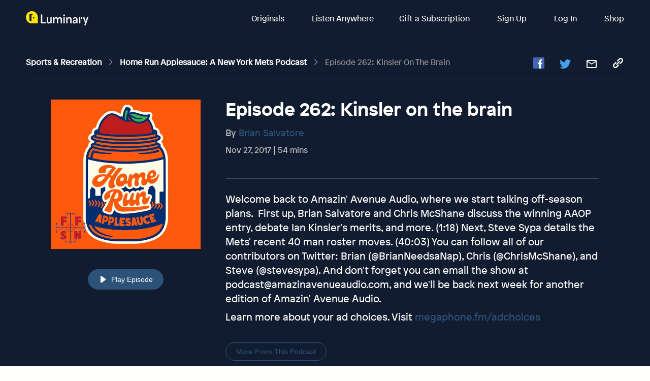

--- FILE ---
content_type: text/javascript; charset=utf-8
request_url: https://app.link/_r?sdk=web2.86.5&branch_key=key_live_bkMnOgvPZKfk6jp0HO7Vtbbptsmn3Op7&callback=branch_callback__0
body_size: 68
content:
/**/ typeof branch_callback__0 === 'function' && branch_callback__0("1544601954084019264");